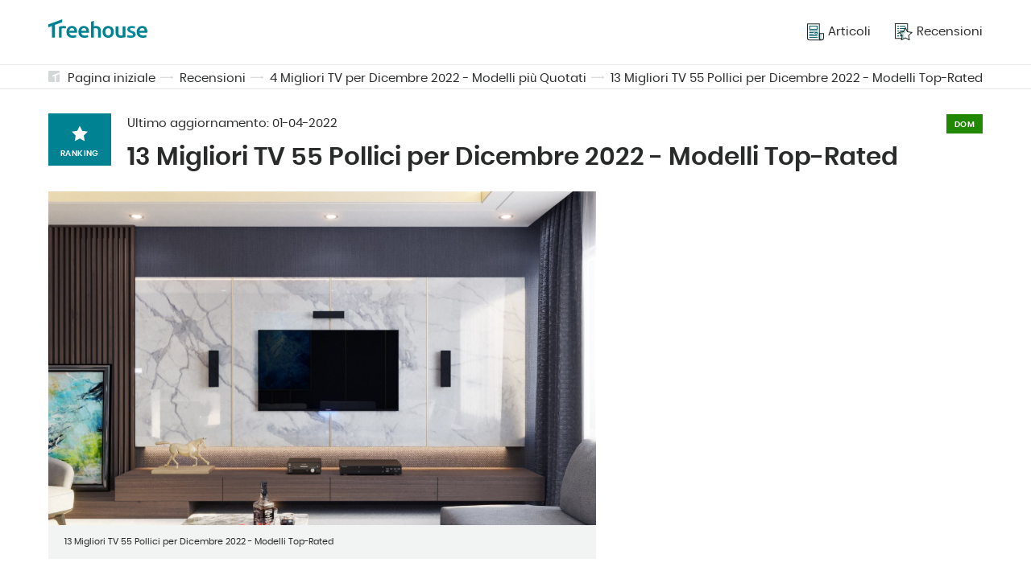

--- FILE ---
content_type: text/html; charset=UTF-8
request_url: https://treehouse.co/it/recensioni/migliori-tv/55-pollici.html
body_size: 7692
content:
<!DOCTYPE html>
<html lang="it-IT">
    <head>
    <link rel="preload"  href="/assets/css/pages/review.css?v=3" as="style">


  <link rel="preload"  href="/assets/css/global.css?v=3"  as="style">
  <meta charset="utf-8">
  <meta name="theme-color" content="#fff">
  <!-- mobile responsive meta -->
  <meta http-equiv="X-UA-Compatible" content="IE=edge">
  <meta name="viewport" content="width=device-width, initial-scale=1">
  <meta name="p:domain_verify" content="ac0630c004255cade336697f1af54c74"/>

  <link rel="alternate" type="application/rss+xml" title="Treehouse" href="/feed.xml">
  <link rel="manifest" href="/manifest.json">

  
  
    
  

  
    
  

  
    
  

  
    
  

  
    
  

  
    
  

  
    
  

  
    
  

  
    
  

  
    
  

  
    
  

  
    
  

  
    
  

  
    
  

  
    
  

  
    
  

  
    
  

  
    
  

  
    
  

  
    
  

  
    
  

  
    
  

  
    
  

  
    
  

  
    
  

  
    
  

  
    
  

  
    
  

  
    
  

  
    
  

  
    
  

  
    
  

  
    
  

  
    
  

  
    
  

  
    
  

  
    
  

  
    
  

  
    
  

  
    
  

  
    
  

  
    
  

  
    
  

  
    
  

  
    
  

  
    
  

  
    
  

  
    
  

  
    
  

  
    
  

  
    
  

  
    
  

  
    
  

  
    
  

  
    
  

  
    
  

  
    
  

  
    
  

  
    
  

  
    
  

  
    
  

  
    
  

  
    
  

  
    
  

  
    
  

  
    
  

  
    
  

  
    
  

  
    
  

  
    
  

  
    
  

  
    
  

  
    
  

  
    
  

  
    
  

  
    
  

  
    
  

  
    
  

  
    
  

  
    
  

  
    
  

  
    
  

  
    
  

  
    
  

  
    
  

  
    
  

  
    
  

  
    
  

  
    
  

  
    
  

  
    
  

  
    
  

  
    
  

  
    
  

  
    
  

  
    
  

  
    
  

  
    
  

  
    
  

  
    
  

  
    
  

  
    
  

  
    
  

  
    
  

  
    
  

  
    
  

  
    
  

  
    
  

  
    
  

  
    
  

  
    
  

  
    
  

  
    
  

  
    
  

  
    
  

  
    
  

  
    
  

  
    
  

  
    
  

  
    
  

  
    
  

  
    
  

  
    
  

  
    
  

  
    
  

  
    
  

  
    
  

  
    
  

  
    
  

  
    
  

  
    
  

  
    
  

  
    
  

  
    
  

  
    
  

  
    
  

  
    
  

  
    
  

  
    
  

  
    
  

  
    
  

  
    
  

  
    
  

  
    
  

  
    
  

  
    
  

  
    
  

  
    
  

  
    
  

  
    
  

  
    
  

  
    
  

  
    
  

  
    
  

  
    
  

  
    
  

  
    
  

  
    
  

  
    
  

  
    
  

  
    
  

  
    
  

  
    
  

  
    
  

  
    
  

  
    
  

  
    
  

  
    
  

  
    
  

  
    
  

  
    
  

  
    
  

  
    
  

  
    
  

  
    
  

  
    
  

  
    
  

  

  
    
  

  
    
  

  
    
  

  
    
  

  
    
  

  
    
  

  
    
  

  
    
  

  
    
  

  
    
  

  
    
  

  
    
  

  
    
  

  
    
  

  
    
  

  
    
  

  
    
  

  
    
  

  
    
  

  
    
  

  
    
  

  
    
  

  
    
  

  
    
  

  
    
  

  
    
  

  
    
  

  
    
  

  
    
  

  
    
  

  
    
  

  
    
  

  
    
  

  
    
  

  
    
  

  
    
  

  
    
  

  
    
  

  
    
  

  
    
  

  
    
  

  
    
  

  
    
  

  
    
  

  
    
  

  
    
  

  
    
  

  
    
  

  
    
  

  
    
  

  
    
  

  
    
  

  
    
  

  
    
  

  
    
  

  
    
  

  
    
  

  
    
  

  
    
  

  
    
  

  
    
  

  
    
  

  
    
  

  
    
  

  
    
  

  
    
  

  
    
  

  
    
  

  
    
  

  
    
  

  
    
  

  
    
  

  
    
  

  
    
  

  
    
  

  
    
  

  
    
  

  
    
  

  
    
  

  
    
  

  
    
  

  
    
  

  
    
  

  
    
  

  
    
  

  
    
  

  
    
  

  
    
  

  
    
  

  
    
  

  
    
  

  
    
  

  
    
  

  
    
  

  
    
  

  
    
  

  
    
  

  
    
  

  
    
  

  
    
  

  
    
  

  
    
  

  
    
  

  
    
  

  
    
  

  
    
  

  
    
  

  
    
  

  
    
  

  
    
  

  
    
  

  
    
  

  
    
  

  
    
  

  
    
  

  
    
  

  
    
  

  
    
  

  
    
  

  
    
  

  
    
  

  
    
  

  
    
  

  
    
  

  
    
  

  
    
  

  
    
  

  
    
  

  
    
  

  
    
  

  
    
  

  
    
  

  
    
  

  
    
  

  
    
  

  
    
  

  
    
  

  
    
  

  
    
  

  
    
  

  
    
  

  
    
  

  
    
  

  
    
  

  
    
  

  
    
  

  
    
  

  
    
  

  
    
  

  
    
  

  
    
  

  
    
  

  
    
  

  
    
  

  
    
  

  
    
  

  
    
  

  
    
  

  
    
  

  
    
  

  
    
  

  
    
  

  
    
  

  
    
  

  
    
  

  
    
  

  
    
  

  
    
  

  
    
  

  
    
  

  
    
  

  
    
  

  
    
  

  
    
  

  
    
  

  
    
  

  
    
  

  
    
  

  
    
  

  
    
  

  
    
  

  
    
  

  

  
    
  

  
    
  

  
    
  

  
    
  

  
    
  

  
    
  

  
    
  

  
    
  

  
    
  

  
    
  

  
    
  

  
    
  

  
    
  

  
    
  

  
    
  

  
    
  

  
    
  

  
    
  

  
    
  

  
    
  

  
    
  

  
    
  

  
    
  

  
    
  

  
    
  

  
    
  

  
    
  

  
    
  

  
    
  

  
    
  

  
    
  

  
    
  

  
    
  

  
    
  

  
    
  

  
    
  

  
    
  

  
    
  

  
    
  

  
    
  

  
    
  

  
    
  

  
    
  

  
    
  

  
    
  

  
    
  

  
    
  

  
    
  

  
    
  

  
    
  

  
    
  

  
    
  

  
    
  

  
    
  

  
    
  

  
    
  

  
    
  

  
    
  

  
    
  

  
    
  

  
    
  


  

  <title>13 Migliori TV 55 Pollici per Dicembre 2022 | Controlla i Prezzi</title><meta name="description" content="Stai cercando la migliore TV 55 pollici? 🔍 Controlla la TOP 13 🏆 TV da 55 pollici per Dicembre 2022 - le marche più quotate. Compra online!" /><link rel="canonical" href="https://treehouse.co/it/recensioni/migliori-tv/55-pollici.html" /><script type="application/ld+json">{"@context":"https://schema.org","@graph":[{"@type":"Organization","@id":"/it/#organization","name":"TreeHouse.co","url":"/it/","sameAs":[],"logo":{"@type":"ImageObject","@id":"/it/#logo","url":"https://treehouse.co/assets/img/logo.png","width":512,"height":512,"caption":"Treehouse.co"},"image":{"@id":"/it/#logo"}},{"@type":"WebSite","@id":"/it/#website","url":"/it/","name":"Treehouse.co","description":"","publisher":{"@id":"/it/#organization"}},{"@type":"ImageObject","@id":"/it/recensioni/migliori-tv/55-pollici.html#primaryimage","url":"https://cdn.treehouse.co/telewizory-55-cali.jpg","width":800,"height":500},{"@type":"WebPage","@id":"/it/recensioni/migliori-tv/55-pollici.html#webpage","url":"/it/recensioni/migliori-tv/55-pollici.html","inLanguage":"it-IT","name":"13 Migliori TV 55 Pollici per Dicembre 2022 | Controlla i Prezzi","isPartOf":{"@id":"/it/#website"},"primaryImageOfPage":{"@id":"/it/recensioni/migliori-tv/55-pollici.html#primaryimage"},"datePublished":"2021-11-12 12:00:00 +0100","dateModified":"2022-04-01 12:00:00 +0100","description":"Stai cercando la migliore TV 55 pollici? 🔍 Controlla la TOP 13 🏆 TV da 55 pollici per Dicembre 2022 - le marche più quotate. Compra online!"},{"@type":"Article","@id":"/it/recensioni/migliori-tv/55-pollici.html#article","isPartOf":{"@id":"/it/recensioni/migliori-tv/55-pollici.html#webpage"},"author":{"@id":"/it/#author/treehouse"},"headline":"13 Migliori TV 55 Pollici per Dicembre 2022 | Controlla i Prezzi","datePublished":"2021-11-12 12:00:00 +0100","dateModified":"2022-04-01 12:00:00 +0100","commentCount":0,"mainEntityOfPage":{"@id":"/it/recensioni/migliori-tv/55-pollici.html#webpage"},"publisher":{"@id":"/it/#organization"},"image":{"@id":"/it/recensioni/migliori-tv/55-pollici.html#primaryimage"},"articleSection":""},{"@type":["Person"],"@id":"/it/#author/treehouse","name":"Treehouse","sameAs":[]},[]]}</script>
  <!-- PWA Start -->
<link rel="apple-touch-icon" href="/assets/img/icons/apple-touch-icon.png" />
<link rel="apple-touch-icon" sizes="57x57" href="/assets/img/icons/apple-touch-icon-57x57.png" />
<link rel="apple-touch-icon" sizes="72x72" href="/assets/img/icons/apple-touch-icon-72x72.png" />
<link rel="apple-touch-icon" sizes="76x76" href="/assets/img/icons/apple-touch-icon-76x76.png" />
<link rel="apple-touch-icon" sizes="114x114" href="/assets/img/icons/apple-touch-icon-114x114.png" />
<link rel="apple-touch-icon" sizes="120x120" href="/assets/img/icons/apple-touch-icon-120x120.png" />
<link rel="apple-touch-icon" sizes="144x144" href="/assets/img/icons/apple-touch-icon-144x144.png" />
<link rel="apple-touch-icon" sizes="152x152" href="/assets/img/icons/apple-touch-icon-152x152.png" />
<link rel="apple-touch-icon" sizes="180x180" href="/assets/img/icons/apple-touch-icon-180x180.png" />

<link rel="shortcut icon" href="/assets/img/icons/favicon.ico" type="image/x-icon" />

<link rel="icon" type="image/png" sizes="192x192" href="/assets/img/icons/android-icon-192x192.png">
<link rel="icon" type="image/png" sizes="32x32" href="/assets/img/icons/favicon-32x32.png">
<link rel="icon" type="image/png" sizes="96x96" href="/assets/img/icons/favicon-96x96.png">
<link rel="icon" type="image/png" sizes="16x16" href="/assets/img/icons/favicon-16x16.png">

<script type="text/javascript">
  if ("serviceWorker" in navigator) {
    if (navigator.serviceWorker.controller) {
      console.log("An active service worker found, no need to register");
    } else {
      // Register the service worker
      navigator.serviceWorker
        .register("/serviceworker.js", {
          scope: "./"
        })
        .then(function (reg) {
          console.log("Service worker has been registered for scope: " + reg.scope);
        });
    }
  }
</script>
<!-- PWA End -->


  <!-- Main Stylesheet -->
  <link href="/assets/css/global.css?v=3" rel="stylesheet">
  <!-- End - Main Stylesheet -->

  
  <!-- Facebook Pixel Code -->
<script>
  !function(f,b,e,v,n,t,s)
  {if(f.fbq)return;n=f.fbq=function(){n.callMethod?
  n.callMethod.apply(n,arguments):n.queue.push(arguments)};
  if(!f._fbq)f._fbq=n;n.push=n;n.loaded=!0;n.version='2.0';
  n.queue=[];t=b.createElement(e);t.async=!0;
  t.src=v;s=b.getElementsByTagName(e)[0];
  s.parentNode.insertBefore(t,s)}(window, document,'script',
  'https://connect.facebook.net/en_US/fbevents.js');
  fbq('init', '523743966170273');
  fbq('track', 'PageView');
  </script>
  <noscript><img height="1" width="1" style="display:none"
  src="https://www.facebook.com/tr?id=523743966170273&ev=PageView&noscript=1"
  /></noscript>
  <!-- End Facebook Pixel Code -->
  

  <!-- Google AdSense -->
  <script data-ad-client="ca-pub-2667869260064660" async src="https://pagead2.googlesyndication.com/pagead/js/adsbygoogle.js"></script>
  <!-- End - Google AdSense -->

  
    <!-- Google Search Console -->
      <meta name="google-site-verification" content="85fd8fxFGicXrGYGnfbLgOJYGeLdrnF4obSdotY4D48" />
    <!-- End Google Search Console -->    
  

  
    <!-- Google Analytics -->
    <script async src="https://www.googletagmanager.com/gtag/js?id=G-YGJX4GLJHV"></script>
    <script>
      window.dataLayer = window.dataLayer || [];
      function gtag(){dataLayer.push(arguments);}
      gtag('js', new Date());

      gtag('config', 'G-YGJX4GLJHV');
    </script>
    <!-- End Google Analytics -->
  

  
    <!-- Google Tag Manager -->
    <script>(function(w,d,s,l,i){w[l]=w[l]||[];w[l].push({'gtm.start':
        new Date().getTime(),event:'gtm.js'});var f=d.getElementsByTagName(s)[0],
        j=d.createElement(s),dl=l!='dataLayer'?'&l='+l:'';j.async=true;j.src=
        'https://www.googletagmanager.com/gtm.js?id='+i+dl;f.parentNode.insertBefore(j,f);
        })(window,document,'script','dataLayer','GTM-WQTL795');</script> 
    <!-- End Google Tag Manager -->
  

  
    <!-- Google Optimie -->
    <script src="https://www.googleoptimize.com/optimize.js?id=OPT-PJCXKH6"></script>
    <!-- End Google Optimie -->
  

  <!-- dataLayer push -->
  
  <!-- End dataLayer push -->

<link href="/assets/css/pages/review.css?v=3" rel="stylesheet">

</head>

<body>
    <script async src="https://pagead2.googlesyndication.com/pagead/js/adsbygoogle.js"></script>

  
        <!-- Google Tag Manager (noscript) -->
        <noscript><iframe src="https://www.googletagmanager.com/ns.html?id=GTM-WQTL795" height="0" width="0" style="display:none;visibility:hidden"></iframe></noscript>
        <!-- End Google Tag Manager (noscript) -->        

<header class="beams-wrapper global-beam-wrapper page-header">
  <div class="beam">
    <div class="beam-item page-header-content">
      <a href="/it/" class="logo">
        <img src="/assets/img/logo.svg" alt="Treehouse">
      </a>
      <nav class="menu">
        

 
 

<ul>
  
  <li>
    <a href="/it/blog.html">
      
      <img src="/assets/img/icon-articles.svg" alt="Articoli">
      
      <span>Articoli</span></a>
  </li>
  
  <li>
    <a href="/it/recensioni.html">
      
      <img src="/assets/img/icon-rankings.svg" alt="Recensioni">
      
      <span>Recensioni</span></a>
  </li>
  
</ul>
      </nav>
      <button id="menuButton" class="menu-btn" onclick="menuButtonAction()">
        <img src="/assets/img/icon-burger.svg" alt="Treehouse" class="burger-icon">
        <img src="/assets/img/icon-close.svg" alt="Treehouse" class="close-icon">
      </button>
    </div>
  </div>
</header>
<nav id="menuContainer" class="mobile-menu">
  

 
 

<ul>
  
  <li>
    <a href="/it/blog.html">
      
      <img src="/assets/img/icon-articles.svg" alt="Articoli">
      
      <span>Articoli</span></a>
  </li>
  
  <li>
    <a href="/it/recensioni.html">
      
      <img src="/assets/img/icon-rankings.svg" alt="Recensioni">
      
      <span>Recensioni</span></a>
  </li>
  
</ul>
</nav>

  <main class="page page-review">

    <div class="beams-wrapper global-beam-wrapper breadcrumbs">
    <div class="beam b-size-4">
        <div class="beam-item b-size-4 breadcrumbs-content">
            <svg id="Signature_-_gray" data-name="Signature - gray" xmlns="http://www.w3.org/2000/svg" width="14" height="14" viewBox="0 0 14 14">
                <g id="Group_42" data-name="Group 42" transform="translate(-172.5 -172.5)" opacity="0.19">
                    <path id="Path_129" data-name="Path 129" d="M214.082,188.5v8.909a1.018,1.018,0,0,1-1.018,1.018H209.5v-8.176Z" transform="translate(-27.582 -11.927)" fill="#233030"/>
                    <path id="Path_130" data-name="Path 130" d="M177.845,178.1v1.782l2.291-.876V186.5h-6.618a1.018,1.018,0,0,1-1.018-1.018V173.518a1.018,1.018,0,0,1,1.018-1.018h11.964a1.018,1.018,0,0,1,1.018,1.018v1.273Z" fill="#233030"/>
                </g>
            </svg>
            <ul>
                
                
                    <li><a href="/it/">Pagina iniziale</a></li>
                
                

                       


                       


                
                


                         
                 
                    
                    
                        <li><a href="/it/recensioni.html">Recensioni</a></li>
                    
                    
                    
                        <li><a href="/it/recensioni/migliori-tv.html">4 Migliori TV per Dicembre 2022 - Modelli più Quotati</a></li>
                    
                


                
                    <li><a href="/it/recensioni/migliori-tv/55-pollici.html">13 Migliori TV 55 Pollici per Dicembre 2022 - Modelli Top-Rated</a></li>
                

            </ul>
        </div>
    </div>
</div>

      <div class="beams-wrapper  global-beam-wrapper review-content">
          <article class="beam b-size-5">
              <header class="beam-item b-size-5 review-header">
                  <div class="header-box">
                      <div class="article-rank-label-lg">
                          <img src="/assets/img/rank-star.svg" alt="Rank">
                          <span>Ranking</span>
                      </div>
                      <div class="title-box">
                          <div class="detail-box">
                              <span>Ultimo aggiornamento: <time datetime="2022-04-01T00:00:00+00:00">01-04-2022</time></span>
                              <span class="article-label article-label-garden">Dom</span>
                          </div>
                          <h1 class="title">13 Migliori TV 55 Pollici per Dicembre 2022 - Modelli Top-Rated</h1>
                      </div>
                  </div>
              </header>


            
            
            
            
            
            <!-- creating array of products with matching property -->
            
            

            

            <div class="beam b-size-5  review-section">
                <div class="beam-item b-size-3 review-text">
                    <figure>
                        <img src="https://cdn.treehouse.co/telewizory-55-cali.jpg" alt="13 Migliori TV 55 Pollici per Dicembre 2022 - Modelli Top-Rated">
                        <figcaption>13 Migliori TV 55 Pollici per Dicembre 2022 - Modelli Top-Rated</figcaption>
                    </figure>
                    <p>Non si può negare che negli ultimi decenni i televisori sono cambiati in modo significativo. In primo luogo, hanno un aspetto completamente diverso, sono più sottili e più grandi. Inoltre, le soluzioni implementate hanno migliorato notevolmente la comodità del loro utilizzo. Perché un televisore da 55 pollici o più grande è una scelta così buona? A cosa prestare attenzione quando se ne sceglie uno? Controlla e scegli il miglior modello della sua categoria.</p>

<p>📺 <a href="/it/recensioni/migliori-tv.html">Controlla le migliori TV di altre categorie</a>!</p>


                    <!-- <ins class="adsbygoogle"
                        style="display:block"
                        data-ad-format="fluid"
                        data-ad-layout-key="-dx+59+ez-g3-g4"
                        data-ad-client="ca-pub-2667869260064660"
                        data-ad-slot="7616548873"></ins>
                    <script>
                        (adsbygoogle = window.adsbygoogle || []).push({});
                    </script> -->

                </div>
                <div class="beam-item b-size-2 beam-rail  review-sidebar">
                    <div class="beam-rail-item r-height-100">
                        <div class="sticky-element">                            
                        
                        </div>
                    </div>
                </div>
            </div>
            
            
            <div class="beam b-size-5  review-section">
            <div class="beam-item b-size-3 review-text">
                <h2 id="un-televisore-da-55-pollici-è-una-buona-scelta">
<a class="anchor" href="#un-televisore-da-55-pollici-%C3%A8-una-buona-scelta" aria-hidden="true"><span class="octicon octicon-link"></span></a>Un televisore da 55 pollici è una buona scelta?</h2>

<p>I televisori da 55 pollici sono uno dei dispositivi più popolari. Offrono una qualità eccellente, e le dimensioni dello schermo permettono di guardare film e serie comodamente. Inoltre, scegliere un televisore grande non è una spesa così seria come lo era qualche anno fa. Si possono anche scegliere display più efficaci, per esempio, OLED.</p>

<h2 id="tv-55-pollici---è-meglio-di-un-modello-piccolo">
<a class="anchor" href="#tv-55-pollici---%C3%A8-meglio-di-un-modello-piccolo" aria-hidden="true"><span class="octicon octicon-link"></span></a>TV 55 pollici - è meglio di un modello piccolo?</h2>

<p>Il crollo della popolarità delle piccole TV non è una sorpresa. È a causa del più facile accesso alle moderne tecnologie che permettono di visualizzare immagini in alta risoluzione. Uno schermo ampio può visualizzare immagini nitide, senza alcuno stiramento innaturale.</p>

<p>Un display UHD 4K è attualmente uno standard per molti modelli, quindi è possibile installare un grande TV da 55 pollici anche in un piccolo salotto, dove la distanza dall’utente dovrebbe essere un po’ più di 2 metri.</p>

<h2 id="perché-le-tv-da-55-pollici-stanno-diventando-popolari">
<a class="anchor" href="#perch%C3%A9-le-tv-da-55-pollici-stanno-diventando-popolari" aria-hidden="true"><span class="octicon octicon-link"></span></a>Perché le TV da 55 pollici stanno diventando popolari?</h2>

<p>Il televisore da 55 pollici è una dimensione ottimale che ti permette di installarlo sia in una nicchia che direttamente su una parete. Se combinati con apparecchiature aggiuntive, ad esempio altoparlanti speciali, offrono comfort e profondità di colore.</p>

<p>Si noti che molti decidono di progettare i loro interni come spazi aperti. Un grande soggiorno combinato con la zona pranzo è un posto perfetto per un televisore da 55 pollici. Offre una vista perfetta per chiunque si trovi nella stanza.</p>

<h2 id="a-cosa-prestare-attenzione-quando-si-sceglie-un-televisore-da-55-pollici">
<a class="anchor" href="#a-cosa-prestare-attenzione-quando-si-sceglie-un-televisore-da-55-pollici" aria-hidden="true"><span class="octicon octicon-link"></span></a>A cosa prestare attenzione quando si sceglie un televisore da 55 pollici?</h2>

<p>Quando scegli un televisore, presta attenzione a diverse questioni importanti che possono influenzare il modo in cui lo usi. Il più importante è il numero di porte che offre. A seconda del modello e della marca, puoi trovare un numero diverso di ingressi HDMI e USB o anche un lettore di schede SD. Alcuni modelli contengono un connettore satellitare e lettori di schede TV via cavo. Non è uno standard, però, quindi quando acquisti un televisore da 55 pollici, assicurati che sia presente in quel particolare modello, se ne hai bisogno.</p>

<h2 id="una-tv-da-55-pollici-può-farti-sentire-come-in-un-teatro">
<a class="anchor" href="#una-tv-da-55-pollici-pu%C3%B2-farti-sentire-come-in-un-teatro" aria-hidden="true"><span class="octicon octicon-link"></span></a>Una TV da 55 pollici può farti sentire come in un teatro?</h2>

<p>Combinando una Smart TV con un display ad alta risoluzione e sistemi aggiuntivi che migliorano il suono e lo schermo, ci si può sentire come a teatro. OLED e Ambilight sono soluzioni che migliorano il comfort dell’utente. Ma non sono uno standard offerto da ogni TV da 55 pollici. Ambilight è offerto solo da un produttore.</p>

<h2 id="quanto-costano-i-tv-da-55-pollici">
<a class="anchor" href="#quanto-costano-i-tv-da-55-pollici" aria-hidden="true"><span class="octicon octicon-link"></span></a>Quanto costano i TV da 55 pollici?</h2>

<p>A seconda della marca e delle soluzioni tecnologiche di cui sono dotati, i televisori da 55 pollici possono costare anche 10.000 Euro. Questi modelli possono essere impermeabili, quindi si possono installare ad esempio in un bagno. Ma pochi clienti decidono per questa soluzione.</p>

<p>La maggior parte degli utenti vuole che un televisore da 55 pollici sia pratico, fornisca un display di buona qualità e costi poco. Le marche che offrono dispositivi elettronici sono consapevoli di questo, quindi il più semplice televisore da 55 pollici può essere acquistato per circa 400 Euro.</p>

<h2 id="dove-comprare-un-televisore-da-55-pollici">
<a class="anchor" href="#dove-comprare-un-televisore-da-55-pollici" aria-hidden="true"><span class="octicon octicon-link"></span></a>Dove comprare un televisore da 55 pollici?</h2>

<p>I televisori da 55 pollici possono essere acquistati in vari negozi di elettronica - a seconda del modello e dei parametri che offrono. Ma non è l’unica opzione. Vale la pena controllare anche i negozi online. Spesso offrono più modelli, insieme a molte offerte speciali.</p>

<p>Acquistare un dispositivo online è molto vantaggioso. In primo luogo, non devi lasciare la tua casa per comprare un nuovo dispositivo. Si possono facilmente confrontare due modelli tra loro. Soprattutto, un televisore da 55 pollici acquistato online viene consegnato direttamente al tuo indirizzo. Questo elimina il rischio che qualcosa vada storto durante il trasporto. Grazie a questo, il dispositivo arriva a casa tua senza danni.</p>


            <!-- <ins class="adsbygoogle"
                style="display:block"
                data-ad-format="fluid"
                data-ad-layout-key="-dx+59+ez-g3-g4"
                data-ad-client="ca-pub-2667869260064660"
                data-ad-slot="7616548873"></ins>
            <script>
                (adsbygoogle = window.adsbygoogle || []).push({});
            </script> -->

            </div>
            <div class="beam-item b-size-2 beam-rail  review-sidebar">
                <div class="beam-rail-item rail-sidebar r-height-auto">
                    <div class="sticky-sidebar">
                        <nav class="table-of-content">
                            <span class="title">Indice dei contenuti</span>
                            <ul id="toc" class="section-nav">
<li class="toc-entry toc-h2"><a href="#un-televisore-da-55-pollici-è-una-buona-scelta">Un televisore da 55 pollici è una buona scelta?</a></li>
<li class="toc-entry toc-h2"><a href="#tv-55-pollici---è-meglio-di-un-modello-piccolo">TV 55 pollici - è meglio di un modello piccolo?</a></li>
<li class="toc-entry toc-h2"><a href="#perché-le-tv-da-55-pollici-stanno-diventando-popolari">Perché le TV da 55 pollici stanno diventando popolari?</a></li>
<li class="toc-entry toc-h2"><a href="#a-cosa-prestare-attenzione-quando-si-sceglie-un-televisore-da-55-pollici">A cosa prestare attenzione quando si sceglie un televisore da 55 pollici?</a></li>
<li class="toc-entry toc-h2"><a href="#una-tv-da-55-pollici-può-farti-sentire-come-in-un-teatro">Una TV da 55 pollici può farti sentire come in un teatro?</a></li>
<li class="toc-entry toc-h2"><a href="#quanto-costano-i-tv-da-55-pollici">Quanto costano i TV da 55 pollici?</a></li>
<li class="toc-entry toc-h2"><a href="#dove-comprare-un-televisore-da-55-pollici">Dove comprare un televisore da 55 pollici?</a></li>
</ul>
                        </nav>
                        <!-- <ins class="adsbygoogle"
                                style="display:block"
                                data-ad-format="fluid"
                                data-ad-layout-key="-5z+cf+50+b-4r"
                                data-ad-client="ca-pub-2667869260064660"
                                data-ad-slot="7026996710"></ins>
                        <script>
                            (adsbygoogle = window.adsbygoogle || []).push({});
                        </script> -->
                    </div>
                </div>
            </div>
            </div>

              <div class="beam">
                  <div class="beam-item">
                      <footer class="review-footer">
                          <section class="publication-author">
                              <div class="profile-photo">
                                <img class="img" src="/assets/img/authors/dorota_czerwinska.png" alt="">
                              </div>
                              <div class="profile-details">
                                  <span class="name">Dorota Czerwińska</span>
                                  <span class="position">Autore</span>
                                  <p>Dorota è un'economista di professione, ma il suo più grande hobby è la fotografia e il design d'interni. A Treehouse dall'inizio del 2019.</p>
                                  <a href="mailto:dorota@treehouse.co" class="more">Contatto: dorota@treehouse.co</a>
                              </div>
                          </section>
                      </footer>
                  </div>
              </div>
          </article>
          <section class="beam  b-size-4 featured-reviews">
              <header class="beam-item b-size-4">
                  <p class="h-section">Recenzje z innych kategorii</p>
              </header>
              
              

              
                

                

                <div class="beam-item b-size-1">
                    <article class="reviews-listing-boxitem-sm">
  <a href="/it/recensioni/migliori-tv/4k.html">
    <div class="img-box img-ratio-16-9">
      <img class="img" src="https://cdn.treehouse.co/najlepsze-telewizory-4k.jpg" alt="3 Migliori TV 4K per Dicembre 2022 - Modelli più Quotati | Controlla i Prezzi">
    </div>
    <p class="h3 h-reviews-listing-boxitem-sm">3 Migliori TV 4K per Dicembre 2022 - Modelli più Quotati</p>
    <span class="article-rank-label "><img src="/assets/img/rank-star.svg" alt="Rank"></span>
  </a>
</article>

                </div>

                
              
                

                

                <div class="beam-item b-size-1">
                    <article class="reviews-listing-boxitem-sm">
  <a href="/it/recensioni/migliori-tv/50-pollici.html">
    <div class="img-box img-ratio-16-9">
      <img class="img" src="https://cdn.treehouse.co/telewizory-50-cali.jpg" alt="2 Migliori TV 50 Pollici per Dicembre 2022 - Migliori Marche | Controlla i Prezzi">
    </div>
    <p class="h3 h-reviews-listing-boxitem-sm">2 Migliori TV 50 Pollici per Dicembre 2022 - Migliori Marche</p>
    <span class="article-rank-label "><img src="/assets/img/rank-star.svg" alt="Rank"></span>
  </a>
</article>

                </div>

                
              
                

                
                  
                

                

                <div class="beam-item b-size-1">
                    <article class="reviews-listing-boxitem-sm">
  <a href="/it/recensioni/migliori-tv/60-pollici.html">
    <div class="img-box img-ratio-16-9">
      <img class="img" src="https://cdn.treehouse.co/telewizory-60-cali.jpg" alt="2 Migliori TV 60 Pollici per Dicembre 2022 | Controlla i Prezzi">
    </div>
    <p class="h3 h-reviews-listing-boxitem-sm">2 Migliori TV 60 Pollici per Dicembre 2022</p>
    <span class="article-rank-label "><img src="/assets/img/rank-star.svg" alt="Rank"></span>
  </a>
</article>

                </div>

                
              
                

                

                <div class="beam-item b-size-1">
                    <article class="reviews-listing-boxitem-sm">
  <a href="/it/recensioni/migliori-tv/lg.html">
    <div class="img-box img-ratio-16-9">
      <img class="img" src="https://cdn.treehouse.co/telewizory-lg.jpg" alt="3 Migliori TV LG per Dicembre 2022 - Le Migliori Marche | Controllare i Prezzi">
    </div>
    <p class="h3 h-reviews-listing-boxitem-sm">3 Migliori TV LG per Dicembre 2022 - Le Migliori Marche</p>
    <span class="article-rank-label "><img src="/assets/img/rank-star.svg" alt="Rank"></span>
  </a>
</article>

                </div>

                
              
          </section>

          <section class="beam b-size-4 featured-articles">
            <header class="beam-item b-size-4">
              <p class="h-section">Forse siete interessati</p>
            </header>

            <!-- <div class="beam-item b-size-4"> -->
              

              
                

                
                  <a href="/it/recensioni/migliori-frullatori/a-vuoto.html" class="btn btn-sm btn-link">Frullatori a Vuoto</a>
                
              
                

                
                  <a href="/it/recensioni/migliori-frullatori/kitchenaid.html" class="btn btn-sm btn-link">Frullatori KitchenAid</a>
                
              
                

                
                  <a href="/it/recensioni/migliori-tv/philips.html" class="btn btn-sm btn-link">televisore Philips.</a>
                
              
                

                
                  <a href="/it/recensioni/migliori-aspirapolvere/verticale.html" class="btn btn-sm btn-link">Aspirapolvere Verticale</a>
                
              
                

                
                  <a href="/it/recensioni/migliori-frullatori/philips.html" class="btn btn-sm btn-link">Frullatori Philips</a>
                
              
                

                
                  <a href="/it/recensioni/migliori-macchine-da-caff%C3%A8/philips.html" class="btn btn-sm btn-link">Macchine da caffè Philips</a>
                
              
                

                
                  <a href="/it/recensioni/migliori-asciugacapelli/remington.html" class="btn btn-sm btn-link">Asciugacapelli Remington</a>
                
              
                

                
                  <a href="/it/recensioni/migliori-purificatori-daria/sharp.html" class="btn btn-sm btn-link">Purificatori d'Aria Sharp</a>
                
              
            <!-- </div> -->
          </section>
      </div>
  </main>


  <script type="text/javascript">
  function menuButtonAction() {
      const menuButton = document.querySelector("#menuButton"),
          menuContainer = document.querySelector("#menuContainer");
      menuButton.classList.toggle("open");
      menuContainer.classList.toggle("open");
  }
  function reply_click(link)  {
    if ( link) {
      setTimeout(function(){ 
          window.location.href = link;
      }, 2500)
    }
  }
</script>


<footer class="beams-wrapper global-beam-wrapper page-footer">
  <div class="beam">
    <div class="beam-item page-footer-content">
      <p class="copy">© 2018 - 2020 Treehouse. All rights reserved.</p>
      <nav>
        <ul>
          <li>
            <a href="/" class="btn btn-link">Start</a>
          </li>
        </ul>
      </nav>
      <div class="language">
        <p>Seleziona il paese:</p>

        
          <a href="/us/" class="btn btn-img-left">
        
          <img src="/assets/img/flag-usa.svg" alt="United States flag"/>
        </a>

        
          <a href="/pl/" class="btn btn-img-left">
        
          <img src="/assets/img/flag-poland.svg" alt="Poland flag">
        </a>

        
          <a href="/de/" class="btn btn-img-left">
        
          <img src="/assets/img/flag-germany.svg" alt="Germany flag">
        </a>

        
          <a href="/es/" class="btn btn-img-left">
        
          <img src="/assets/img/flag-spain.svg" alt="Spain flag">
        </a>

        
          <a href="/fr/" class="btn btn-img-left">
        
          <img src="/assets/img/flag-france.svg" alt="France flag">
        </a>

        
          <a href="/it/" class="btn btn-img-left btn-active">
        
          <img src="/assets/img/flag-italy.svg" alt="Italy flag">
        </a>
      </div>
    </div>
  </div>
</footer>


  <script type="text/javascript" src="/assets/js/sticky-sidebar.js"></script>
<script type="text/javascript">
Promise.all(Array.from(document.images).filter(img => !img.complete).map(img => new Promise(resolve => { img.onload = img.onerror = resolve; }))).then(() => {
  if (document.querySelector('.sticky-sidebar')) {
    var sidebar = new StickySidebar('.rail-sidebar', {
        innerWrapperSelector: '.sticky-sidebar',
        containerSelector: '.rail-sidebar',
        topSpacing: 110,
        bottomSpacing: 30
    });
  }
});
</script>
  <script type="text/javascript" src="/assets/js/stickybits.js"></script>
<script type="text/javascript">
    if (document.querySelector('.sticky-element')) {
        stickybits('.sticky-element', { stickyBitStickyOffset: 110 });
    };
</script>

  <script type='text/javascript'>
  window.smartlook||(function(d) {
    var o=smartlook=function(){ o.api.push(arguments)},h=d.getElementsByTagName('head')[0];
    var c=d.createElement('script');o.api=new Array();c.async=true;c.type='text/javascript';
    c.charset='utf-8';c.src='https://rec.smartlook.com/recorder.js';h.appendChild(c);
    })(document);
    smartlook('init', 'a466a2419cdfda8f9a251c775d7aa5687693de7f');
</script>

<script type="text/javascript">
    var _smid = "ntk5vrhje0s98vfs";
    (function(w, r, a, sm, s ) {
        w['SalesmanagoObject'] = r;
        w[r] = w[r] || function () {( w[r].q = w[r].q || [] ).push(arguments)};
        sm = document.createElement('script'); sm.type = 'text/javascript'; sm.async = true; sm.src = a;
        s = document.getElementsByTagName('script')[0];
        s.parentNode.insertBefore(sm, s);
    })(window, 'sm', ('https:' == document.location.protocol ? 'https://' : 'http://') + 'app3.salesmanago.pl/static/sm.js');
</script>
</body>
</html>


--- FILE ---
content_type: text/html; charset=utf-8
request_url: https://www.google.com/recaptcha/api2/aframe
body_size: 268
content:
<!DOCTYPE HTML><html><head><meta http-equiv="content-type" content="text/html; charset=UTF-8"></head><body><script nonce="GPqmjIFanjHsKJ-m5kpaNQ">/** Anti-fraud and anti-abuse applications only. See google.com/recaptcha */ try{var clients={'sodar':'https://pagead2.googlesyndication.com/pagead/sodar?'};window.addEventListener("message",function(a){try{if(a.source===window.parent){var b=JSON.parse(a.data);var c=clients[b['id']];if(c){var d=document.createElement('img');d.src=c+b['params']+'&rc='+(localStorage.getItem("rc::a")?sessionStorage.getItem("rc::b"):"");window.document.body.appendChild(d);sessionStorage.setItem("rc::e",parseInt(sessionStorage.getItem("rc::e")||0)+1);localStorage.setItem("rc::h",'1769420072633');}}}catch(b){}});window.parent.postMessage("_grecaptcha_ready", "*");}catch(b){}</script></body></html>

--- FILE ---
content_type: image/svg+xml
request_url: https://treehouse.co/assets/img/icon-close.svg
body_size: 266
content:
<svg xmlns="http://www.w3.org/2000/svg" width="12.728" height="12.728" viewBox="0 0 12.728 12.728">
  <defs>
    <style>
      .cls-1 {
        fill: none;
        stroke: #233030;
        stroke-miterlimit: 10;
      }
    </style>
  </defs>
  <g id="Icon_-_close" data-name="Icon - close" transform="translate(0.354 0.354)">
    <line id="middle" class="cls-1" x2="17" transform="translate(0 12.021) rotate(-45)"/>
    <line id="middle-2" data-name="middle" class="cls-1" x2="17" transform="translate(12.021 12.021) rotate(-135)"/>
  </g>
</svg>


--- FILE ---
content_type: image/svg+xml
request_url: https://treehouse.co/assets/img/icon-burger.svg
body_size: 242
content:
<svg xmlns="http://www.w3.org/2000/svg" width="17" height="13" viewBox="0 0 17 13">
  <defs>
    <style>
      .cls-1 {
        fill: none;
        stroke: #233030;
        stroke-miterlimit: 10;
      }
    </style>
  </defs>
  <g id="Icon_-_burger" data-name="Icon - burger" transform="translate(0 0.5)">
    <line id="bottom" class="cls-1" x2="17" transform="translate(0 12)"/>
    <line id="middle" class="cls-1" x2="17" transform="translate(0 6)"/>
    <line id="top" class="cls-1" x2="17"/>
  </g>
</svg>


--- FILE ---
content_type: image/svg+xml
request_url: https://treehouse.co/assets/img/flag-france.svg
body_size: 367
content:
<svg xmlns="http://www.w3.org/2000/svg" width="24.421" height="16" viewBox="0 0 24.421 16">
  <g id="_002-flag" data-name="002-flag" transform="translate(0 -88.272)">
    <path id="Path_237" data-name="Path 237" d="M8.14,104.272H.421A.421.421,0,0,1,0,103.851V88.693a.421.421,0,0,1,.421-.421H8.14Z" fill="#41479b"/>
    <rect id="Rectangle_94" data-name="Rectangle 94" width="8.14" height="16" transform="translate(8.14 88.272)" fill="#f5f5f5"/>
    <path id="Path_238" data-name="Path 238" d="M349.052,104.273h-7.719v-16h7.719a.421.421,0,0,1,.421.421v15.158A.421.421,0,0,1,349.052,104.273Z" transform="translate(-325.053 -0.001)" fill="#ff4b55"/>
  </g>
</svg>
